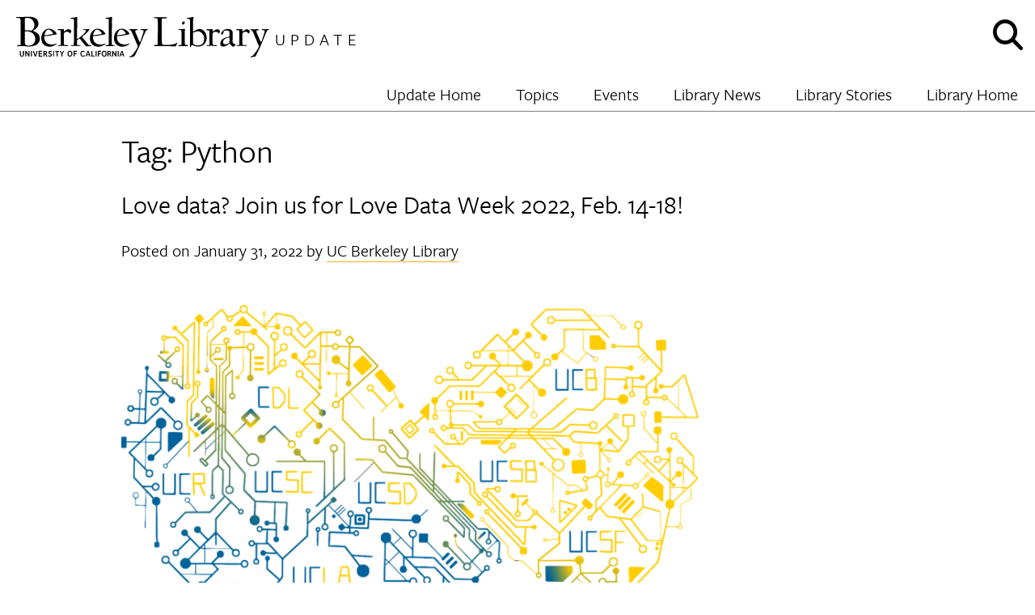

--- FILE ---
content_type: image/svg+xml
request_url: https://update.lib.berkeley.edu/wp-content/themes/libblog/assets/logo.svg
body_size: 14281
content:
<svg xmlns="http://www.w3.org/2000/svg" width="315" height="52" viewBox="0 0 315 52">
  <metadata><?xpacket begin="﻿" id="W5M0MpCehiHzreSzNTczkc9d"?>
<x:xmpmeta xmlns:x="adobe:ns:meta/" x:xmptk="Adobe XMP Core 5.6-c138 79.159824, 2016/09/14-01:09:01        ">
   <rdf:RDF xmlns:rdf="http://www.w3.org/1999/02/22-rdf-syntax-ns#">
      <rdf:Description rdf:about=""/>
   </rdf:RDF>
</x:xmpmeta>
                                                                                                    
                                                                                                    
                                                                                                    
                                                                                                    
                                                                                                    
                                                                                                    
                                                                                                    
                                                                                                    
                                                                                                    
                                                                                                    
                                                                                                    
                                                                                                    
                                                                                                    
                                                                                                    
                                                                                                    
                                                                                                    
                                                                                                    
                                                                                                    
                                                                                                    
                                                                                                    
                           
<?xpacket end="w"?></metadata>
<defs>
    <style>
      .cls-1 {
        fill: #378443;
      }

      .cls-1, .cls-2 {
        fill-rule: evenodd;
      }
    </style>
  </defs>
  <path id="NEWS" class="cls-1" d="M328.194,36.131l-7.57-11.376h-0.982V37.273h0.8V25.917l7.631,11.476H329V24.756h-0.8V36.131Zm17.267,1.142V36.512h-6.329V31.385h5.288V30.644h-5.288V25.517h6.329V24.756h-7.17V37.273h7.17Zm15.985-11.616,3.625,11.616h0.781l3.464-12.517h-0.881l-2.964,11.215-3.485-11.215h-1.061L357.5,35.971l-3.144-11.215H353.5l3.565,12.517h0.781Zm19.11,11.075a6.312,6.312,0,0,1-3.545-1.1l-0.32.721a6.845,6.845,0,0,0,3.825,1.122c2.384,0,4.046-1.482,4.046-3.425,0-2.163-1.783-2.944-3.565-3.545-1.863-.641-3.265-1.242-3.265-2.764,0-1.262,1.042-2.443,3-2.443A5.9,5.9,0,0,1,384,26.338l0.32-.741a6.536,6.536,0,0,0-3.584-1.041c-2.183,0-3.806,1.4-3.806,3.244,0,2.023,1.783,2.784,3.5,3.365,1.883,0.621,3.345,1.282,3.345,2.964C383.781,35.53,382.5,36.732,380.556,36.732Z"/>
  <path id="Berkeley_Library" data-name="Berkeley Library" class="cls-2" d="M21.688,19.192L23.044,19.6v0.135l1.22,0.406v0.135l0.542,0.135,0.135,0.271,0.813,0.271,0.136,0.271h0.271L26.3,21.494h0.271L26.839,21.9H27.11l0.949,1.083L28.6,23.389V23.66l0.407,0.271,0.136,0.542,0.271,0.135v0.406H29.55v0.271h0.136V25.69h0.136V26.1h0.136v0.542h0.135v0.677h0.136l-0.136,3.52H29.957v0.541H29.821l-0.136.812H29.55L29.279,33H29.143l-0.136.541-0.271.135v0.271l-0.407.271V34.49l-0.271.135-0.678.812H27.11l-0.407.542H26.432L26.3,36.25l-0.813.271-0.136.271-3.66,1.218-2.711.271v0.135H14.368V38.28h-1.22V38.145h-1.22V38.01H10.573V37.874l-6.1.135c-0.256.022-.271,0.135-0.271,0.135a2.658,2.658,0,0,1-1.9-.271H2.169V37.062l0.271-.135c0.763-.728,3.179.2,3.931-0.541,0.3-.347.136-1.568,0.136-2.166V5.926a4.151,4.151,0,0,1-.271-1.218H6.1L5.964,4.166H5.829V3.9a7.159,7.159,0,0,0-.813-0.542H3.253L1.22,3.083a2.593,2.593,0,0,1-.136-0.948A42.172,42.172,0,0,1,7.862,2H10.3V1.864l4.88-.135c3.015,0,5.328-.026,7.455.812L23.45,2.677V2.812l0.542,0.135V3.083l0.813,0.271V3.489l0.407,0.135L25.348,3.9h0.271l0.813,0.948L27.11,5.384a7.56,7.56,0,0,1,1.355,4.467v1.624l-0.813,2.437-0.271.135-0.136.542-0.407.271v0.271l-1.084.948-0.542.677H24.941l-0.271.406H24.4l-0.136.271-0.407.135V17.7H23.586l-0.136.271-0.407.135v0.135H22.773V18.38H22.5l-0.136.271H22.095v0.135C21.72,19.022,21.853,18.659,21.688,19.192ZM122.809,37.739a36.152,36.152,0,0,1-5.693.135,37.131,37.131,0,0,1-5.829-.135V36.927l0.542-.135V36.656h1.085a6.914,6.914,0,0,0,2.44-.271,11.4,11.4,0,0,0,.135-3.114V5.249h-0.135V4.843h-0.136V4.707a1.429,1.429,0,0,1-.271-0.271h-0.271V4.3l-2.847-.135a1.8,1.8,0,0,0-.406-0.542l0.135-.542,4.744-.542,2.982-.812c0.046,0.09.091,0.181,0.136,0.271a4.426,4.426,0,0,1,.136,2.437,44.2,44.2,0,0,0-.136,6.5q-0.068,8.257-.136,16.516v0.542h-0.135v6.633h0.135v0.948h0.136q0.068,0.338.136,0.677a1.285,1.285,0,0,1,.271.271H120.1v0.135c0.846,0.319,1.967-.335,2.575.271,0.138,0.1.134,0.166,0.271,0.271ZM76.586,1.864c0.086,1.565,0,4.1,0,6.092a14.3,14.3,0,0,1-.136,3.249q-0.135,8.866-.271,17.734a1.723,1.723,0,0,0,.678.135A1.062,1.062,0,0,1,77.4,28.8V28.669h0.271l0.136-.271h0.271l0.136-.271h0.271l0.271-.406h0.271l0.271-.406h0.271l0.136-.271,0.407-.135,0.407-.541h0.271l0.542-.677H81.6l0.678-.812H82.55l0.678-.812,0.407-.135,1.084-1.218c1.173-1.172,2.453-1.807,2.44-4.2a1.416,1.416,0,0,1-.271-0.271H86.617V18.109h-2.44a0.309,0.309,0,0,0-.271-0.135,2.119,2.119,0,0,1-.135-0.812h0.135V17.026l0.949-.135v0.135h1.627v0.135h0.813a22.962,22.962,0,0,1,3.118-.135,1.76,1.76,0,0,1,.949-0.135v0.135l0.407,0.135-0.542,1.083-0.407.271v0.271l-0.407.271v0.271l-0.949.812v0.271l-0.678.542L87.7,22.171H87.43l-0.949,1.083H86.21l-0.271.406-0.407.271v0.135H85.261l-0.271.406H84.855l-0.136.271H84.448l-0.407.542-0.407.135-0.542.677L82.55,26.5c-0.073.259,0.083,0.186,0.136,0.271a2.248,2.248,0,0,0,.542.948L83.5,27.856v0.271l0.678,0.542v0.271l0.678,0.541v0.271l0.678,0.541v0.271l0.407,0.271V30.97l0.271,0.135v0.271l0.813,0.677v0.271l0.542,0.406V33l0.542,0.406v0.271l0.542,0.406v0.271l0.813,0.677V35.3l0.271,0.135,0.407,0.542h0.271l0.407,0.541,0.542,0.135v0.135l1.762,0.135v0.135L93.8,37.2a1.717,1.717,0,0,1,.135.677,0.237,0.237,0,0,0-.135.135,23.3,23.3,0,0,1-2.44.135l-1.084-.135v0.135a10.851,10.851,0,0,1-3.118-.135L86.481,37.2H86.346V36.927l-0.407-.271V36.385l-0.407-.271V35.844l-0.542-.406V35.167l-0.678-.541V34.354L83.5,33.678l-0.135-.406L82.957,33V32.73l-0.542-.406V32.053l-0.542-.406-0.136-.406-0.271-.135V30.835l-0.407-.271V30.293l-0.407-.271V29.752l-0.542-.406c-0.3-.412-0.153-0.593-0.813-0.677a6.351,6.351,0,0,1-1.491.948l-0.136.271-0.542.135-0.136.271H76.722v0.135l-0.407.271V30.97H76.179a30.907,30.907,0,0,0,.271,5.415l0.678,0.135v0.135c1.018,0.324,2.721-.4,3.389.271h0.136v0.406a0.912,0.912,0,0,1,.135.135H80.653l-0.136.406H68.86a1.127,1.127,0,0,1-.271-0.812,1.13,1.13,0,0,1,.813-0.271V36.656h2.44a0.3,0.3,0,0,1,.271-0.135,8.46,8.46,0,0,0,.136-2.437,4.582,4.582,0,0,0,.135-2.031V13.371c0.02-1.611.441-4.25,0-5.821v-1.9c-0.1-.337-0.324-0.7-0.407-1.083A0.52,0.52,0,0,1,71.571,4.3H69.944L68.453,4.03a1.715,1.715,0,0,1-.136-0.677c0.154-.154.054,0,0.136-0.271a7.441,7.441,0,0,1,2.169-.135c0.393-.335,1.567-0.093,2.169-0.271V2.541l1.355-.135A7.67,7.67,0,0,1,76.586,1.864ZM212.272,3.083l3.253-.271V2.677H216.2V2.541h0.678V2.406h0.542V2.271H218.1V2.135l2.033-.271a2.586,2.586,0,0,1,.136.948h-0.136V3.624a14.638,14.638,0,0,0-.271,3.791q-0.067,4.2-.136,8.393a24.4,24.4,0,0,0,.136,3.791,2.129,2.129,0,0,0,.813.135,1.121,1.121,0,0,1,.543-0.271V19.328h0.271V19.192h0.271l0.271-.271H222.3c0.045-.09.09-0.181,0.136-0.271h0.271l0.271-.271h0.271V18.245h0.271V18.109h0.271V17.974l0.813-.271V17.568h0.407V17.433h0.271V17.3l1.22-.271V16.891h0.813V16.756h0.814v0.135h1.084v0.135h0.542v0.135h0.407V17.3h0.407v0.135l0.813,0.271v0.135l0.542,0.135L232.2,18.38h0.271l0.542,0.677,1.22,1.083v0.271l0.272,0.135v0.271l0.271,0.135,0.135,0.541,0.271,0.135c0.045,0.226.091,0.451,0.136,0.677h0.135q0.069,0.271.136,0.541h0.135q0.2,0.88.407,1.76h0.136v0.542H236.4v0.812h0.136v1.354a2.591,2.591,0,0,1,.135,1.218h-0.135v1.218l-0.678,2.437h-0.136q-0.135.406-.271,0.812h-0.135c-0.045.18-.091,0.361-0.136,0.541l-0.271.135v0.271l-0.271.135v0.271l-0.407.271V34.9l-0.813.677-0.678.812h-0.271l-0.271.406-0.542.135c-0.045.09-.09,0.181-0.136,0.271h-0.271v0.135h-0.271v0.135h-0.406V37.6H230.3v0.135h-0.406v0.135h-0.407V38.01H229.08v0.135H228.4V38.28a17.1,17.1,0,0,1-4.067.135V38.28h-0.813V38.145h-0.542V38.01h-0.542V37.874H221.9V37.739H221.49V37.6h-0.407a7.638,7.638,0,0,0-2.982-.948l-0.813,1.083c-0.413.9,0.167,1.748-1.22,1.76a13.528,13.528,0,0,1-.136-3.791,4.587,4.587,0,0,0,.136-2.031V13.507a53.2,53.2,0,0,0-.271-8.529l-0.407-.271V4.572h-0.271V4.437H213.9V4.3c-0.536-.152-1.279.173-1.627-0.135h-0.135V3.354C212.291,3.2,212.191,3.353,212.272,3.083Zm-12.2,30.73,0.135,0.541h-0.135q-0.069.338-.136,0.677H199.8V35.3l-0.272.135-0.406,1.218h-0.136v0.271h-0.135v0.406h-0.136a1.034,1.034,0,0,1-.271.677v0.135h-6.1a3.031,3.031,0,0,0-1.491-.135H187.06c-5,0-10.617.09-15.182,0a1.183,1.183,0,0,1-.271-0.948,1.488,1.488,0,0,1,1.084-.406c0.9-.74,3.148.8,3.254-1.083,0.316-.36.135-1.682,0.135-2.3V27.044q0.067-6.362.136-12.725c0-1.766.281-4.479-.136-5.957v-2.3h-0.135V5.113h-0.136V4.572h-0.135V4.3h-0.136V4.03l-0.407-.271V3.624h-2.846V3.489l-0.678-.135a1.733,1.733,0,0,1-.136-0.677c0.155-.154.054,0,0.136-0.271,0.273-.05.271-0.135,0.271-0.135h0.678V2.135a2.824,2.824,0,0,1,1.22.135h9.759l2.44-.135V2.271h1.356a2.567,2.567,0,0,1,.135.948l-0.406.135a4.05,4.05,0,0,1-2.169.271,16.788,16.788,0,0,0-3.389.406,2.6,2.6,0,0,1-.406.406V25.284c-0.283.311-.136,2.335-0.136,2.978q0.135,2.978.271,5.957h0.136v0.541a2.538,2.538,0,0,0,.949,1.489c0.509,0.514,3.9.271,5.015,0.271a26.137,26.137,0,0,0,7.726-.812l1.085-.135,2.575-1.083V34.354h0.271V34.219A3.584,3.584,0,0,1,200.073,33.813ZM11.793,3.76A33.282,33.282,0,0,0,11.657,8.9v9.341l0.407,0.135a4.186,4.186,0,0,0,1.9.135l4.609,0.135v0.135c0.473,0.132,1.018,0,1.355.135V18.786a7.275,7.275,0,0,0,3.389-4.2l0.136-2.031h0.136L23.45,10.393H23.315V9.852H23.179L23.044,8.9H22.908V8.633H22.773V8.227H22.637L22.5,7.686H22.366L22.23,7.144l-0.271-.135V6.738L21.688,6.6V6.332l-0.407-.271V5.79l-0.542-.406L20.2,4.707H19.926L19.79,4.437H19.519a5.7,5.7,0,0,0-3.931-1.218h-2.3V3.354H12.606V3.489H12.2V3.624ZM207.8,7.55a5.446,5.446,0,0,1,1.22.135,1.573,1.573,0,0,1,.271.542h0.136a3.65,3.65,0,0,1-.271,1.76h-0.136v0.271h-0.136v0.271h-0.135a1.017,1.017,0,0,1-.678.542,1.3,1.3,0,0,1-1.9-.542h-0.135V9.581h0.135V9.175h0.136q0.068-.271.136-0.541l0.677-.542,0.136-.271A1.349,1.349,0,0,0,207.8,7.55Zm-167.4,8.935H42.97V16.62l1.084,0.135v0.135l0.813,0.135v0.135L45.545,17.3v0.135l0.542,0.135V17.7l0.542,0.135v0.135l0.407,0.135,0.136,0.271h0.271l0.136,0.271h0.271l0.271,0.406h0.271l0.678,0.812,0.678,0.541v0.271l0.542,0.406v0.271a3.341,3.341,0,0,1,.949,1.76l-0.407.135v0.135l-0.949.135V23.66H49.2V23.8H48.663v0.135H47.985v0.135H47.307C45.923,24.5,44.13,24.6,42.7,25.014H41.614v0.135H40.53v0.135H39.31V25.42H37.819v0.135H36.328V25.69H36.056l-0.135.406a3.63,3.63,0,0,0-.136,1.76l0.407,2.437h0.136V30.7h0.136V30.97H36.6l0.136,0.677,0.271,0.135,0.136,0.541,0.271,0.135V32.73l0.542,0.406,0.813,0.948h0.271l0.136,0.271h0.271l0.136,0.271,0.542,0.135V34.9l0.813,0.271V35.3h0.407v0.135H41.75v0.135h0.542v0.135h0.542v0.135h0.813v0.135a9.659,9.659,0,0,0,3.118-.135h0.949l3.253-1.083a1.579,1.579,0,0,1,.271.542H51.1A4.958,4.958,0,0,1,49.34,36.52c-1.985,1.308-5.888,3.009-9.353,1.9L38.9,38.28a9.9,9.9,0,0,1-6.235-5.821V31.918H32.532V31.512H32.4V30.835H32.261V30.022H32.126a15.754,15.754,0,0,1,.136-3.926V25.284c0.937-3.12,1.818-5.216,4.2-6.9l0.271-.406h0.271l0.136-.271,2.169-.948A3.674,3.674,0,0,0,40.394,16.485Zm60.185,0h2.575V16.62l1.084,0.135v0.135l0.814,0.135v0.135l0.677,0.135v0.135l0.543,0.135V17.7h0.271l0.135,0.271,0.543,0.135v0.135l0.406,0.135,0.136,0.271h0.271l0.406,0.541h0.272l0.813,0.948,0.271,0.135v0.271l0.542,0.406v0.271l0.407,0.271a4.384,4.384,0,0,1,.678,1.625l-0.407.135a2.74,2.74,0,0,1-1.084.271V23.66h-0.543V23.8h-0.542v0.135h-0.678v0.135h-0.677c-1.713.534-3.909,0.571-5.694,1.083h-1.084v0.135h-1.22V25.42H98v0.135H96.512V25.69H96.241l-0.135.406a3.355,3.355,0,0,0-.136,1.625,7.834,7.834,0,0,0,.949,3.655l0.135,0.541,0.271,0.135v0.271L97.6,32.459V32.73l0.542,0.406,0.813,0.948h0.271l0.271,0.406,0.542,0.135v0.135h0.271V34.9l0.814,0.271V35.3l1.22,0.271v0.135l1.491,0.135a9.668,9.668,0,0,0,3.117.135V35.844h0.814V35.708h0.677V35.573h0.543a8.821,8.821,0,0,1,2.168-.812,1.7,1.7,0,0,1,.136.677l-0.542.271-0.136.271h-0.271l-0.135.271h-0.271c-0.046.09-.091,0.181-0.136,0.271l-0.542.135-0.136.271-0.542.135V37.2l-0.813.271V37.6h-0.407v0.135h-0.271v0.135h-0.407V38.01h-0.406v0.135h-0.407V38.28h-0.407v0.135l-1.22.135v0.135h-1.22a10.874,10.874,0,0,1-4.337-.677l-1.627-.541L96.919,37.2l-0.542-.135-0.271-.406H95.834l-0.542-.677a8.752,8.752,0,0,1-2.711-4.332V30.97H92.446V30.293H92.31V28.8H92.174q0.068-1.421.135-2.843h0.136V25.149l0.949-2.978H93.53V21.9l0.271-.135,0.271-.812,0.271-.135V20.546l2.033-2.166h0.271l0.271-.406H97.19l0.135-.271,2.169-.948A3.675,3.675,0,0,0,100.579,16.485Zm25.347,9.206a3.745,3.745,0,0,0-.271,1.9h0.136v1.354h0.135v0.677h0.136v0.542H126.2v0.406h0.135V30.97h0.136v0.271H126.6q0.136,0.406.271,0.812l0.271,0.135v0.271l0.407,0.271V33l0.271,0.135,0.542,0.677h0.272l0.406,0.541,0.542,0.135c0.046,0.09.091,0.18,0.136,0.271h0.271V34.9l0.542,0.135v0.135h0.407V35.3h0.271v0.135l0.949,0.135v0.135H132.7a11.458,11.458,0,0,0,3.931.271V35.844l1.627-.135V35.573h0.406V35.437h0.407V35.3h0.407V35.167h0.406a2.014,2.014,0,0,1,.949-0.406,1.572,1.572,0,0,1,.271.542h-0.135a3.73,3.73,0,0,1-1.491,1.083c-0.046.09-.091,0.181-0.136,0.271l-0.542.135v0.135h-0.271v0.135l-0.543.135a10.566,10.566,0,0,1-5.286,1.489h-1.9V38.551l-1.491-.135V38.28h-0.406V38.145H128.5V38.01H128.1V37.874h-0.406V37.739h-0.271V37.6l-0.814-.271-0.135-.271H126.2a10.411,10.411,0,0,1-1.491-1.354l-0.543-.406V35.031l-0.406-.271V34.49l-0.271-.135q-0.069-.271-0.136-0.541h-0.136q-0.135-.406-0.271-0.812h-0.135q-0.136-.609-0.271-1.218H122.4V31.241h-0.135V30.7h-0.136L122,26.5l0.813-3.52h0.135q0.069-.271.136-0.541h0.135V22.171h0.136V21.9h0.136V21.629l0.271-.271V21.088l0.271-.135V20.682l0.271-.135V20.275l0.542-.406V19.6l0.813-.677c0.046-.09.091-0.181,0.136-0.271h0.271l0.407-.541h0.271l0.135-.271h0.271c0.046-.09.091-0.18,0.136-0.271l1.22-.406V17.026h0.271V16.891l0.949-.135c3.209-1.063,6.6.872,8.4,2.166l1.084,1.218a10.445,10.445,0,0,1,1.356,1.489V21.9l0.271,0.135a2.017,2.017,0,0,1,.271,1.083l-0.406.135a9.759,9.759,0,0,1-2.169.677H137.99v0.135h-0.677c-1.724.537-3.9,0.569-5.693,1.083h-1.085v0.135H129.18V25.42h-1.491v0.135H126.2V25.69h-0.272Zm87.566,12.048c-0.288.052-.849,0.208-1.084,0.271a2,2,0,0,1-.949-0.135H204l-1.627.135V37.874H201.7a1.186,1.186,0,0,1-.271-0.948c0.826-.429,2.547-0.281,3.8-0.271,0.554-1.081.271-3.466,0.271-5.009V20.14l-0.543-1.625c-0.431-.614-2.4-0.4-3.253-0.541a2.114,2.114,0,0,1-.135-0.812H201.7V17.026h0.678V16.891h5.015V16.756h0.814V16.62c0.41-.118.754,0.008,1.084-0.135V16.62c0.293,0.192.273,0.32,0.271,0.812H209.7V18.38a18.582,18.582,0,0,0-.136,4.061l-0.135,11.778h0.135V35.3H209.7l0.135,0.812a2.88,2.88,0,0,1,.407.406h2.169v0.135h0.813A1.739,1.739,0,0,1,213.492,37.739Zm-153.443-18a3.1,3.1,0,0,0,1.355-.541l0.271-.406h0.271l0.136-.271h0.271l0.136-.271,0.407-.135V17.974h0.271V17.839l0.813-.271V17.433l0.813-.135V17.162h0.542V17.026h0.813v0.135h0.542V17.3h0.271v0.135h0.407v0.135H67.64l0.136,0.271h0.271l1.084,1.218a3.762,3.762,0,0,1-.542,2.166v0.406H68.453a2.07,2.07,0,0,1-.271.677H67.64a6.756,6.756,0,0,0-2.169-1.9H64.929a4.389,4.389,0,0,0-4.609,1.354,6.461,6.461,0,0,0-.271,2.843V30.7c0,1.508-.356,5.146.542,5.686,0.553,0.528,2.8.157,3.66,0.406H65.2v0.135h0.136v0.812a13.079,13.079,0,0,1-3.66.135c-0.447-.394-1.984-0.073-2.711-0.135-0.254-.022-0.271-0.135-0.271-0.135a3.866,3.866,0,0,0-1.491.135l-4.473.135a2.593,2.593,0,0,1-.136-0.948,0.238,0.238,0,0,0,.136-0.135l3.118-.135c0.569-1.109.271-3.569,0.271-5.144V19.6H55.982V18.922A2.972,2.972,0,0,1,55.3,18.38l-2.846-.135a3.058,3.058,0,0,1,0-1.218l1.627-.135a16.521,16.521,0,0,0,4.067.135,6.724,6.724,0,0,1,1.627-.271A7.2,7.2,0,0,1,60.049,19.734ZM272.592,35.979v0.406L271.237,37.6l-0.136.271H270.83l-0.271.406h-0.271v0.135a1.6,1.6,0,0,0-.407.271,3.869,3.869,0,0,1-1.9-.541l-0.407-.541h-0.271l-0.678-.812-0.271-.135V36.385l-0.407-.271V35.844l-0.406-.271c-0.32-.447-0.083-0.572-0.814-0.677a2.816,2.816,0,0,1-.949.677q-0.135.2-.271,0.406h-0.271l-0.271.406H262.7c-0.045.09-.09,0.181-0.136,0.271H262.29l-0.135.271-0.542.135c-0.046.09-.091,0.181-0.136,0.271h-0.271v0.135l-0.542.135v0.135h-0.407v0.135h-0.271V38.01l-0.813.135V38.28h-0.542a4.27,4.27,0,0,1-2.034.271V38.416l-1.22-.135V38.145l-0.813-.271-0.813-1.083V36.385h-0.136l-0.135-2.031h0.135V33.407h0.136V32.865h0.135V32.459h0.136V32.188h0.135V31.782l0.271-.135q0.069-.271.136-0.541l0.407-.271V30.564l0.542-.406,0.813-.948H256.6l0.136-.271,0.406-.135V28.669l0.814-.271V28.263h0.271V28.127l0.813-.271V27.721h0.407V27.586h0.271V27.45l0.813-.135V27.18h0.407V27.044h0.407V26.909h0.406V26.773h0.407V26.638h0.406V26.5l0.949-.135V26.232l0.949-.135,0.136-.271,0.271-.135V20.952q-0.2-.609-0.407-1.218h-0.135l-0.543-.677a1.271,1.271,0,0,1-.542-0.271,10.6,10.6,0,0,0-3.253,0h-0.813a17.462,17.462,0,0,1-1.627.677c0.047,1.617-.576,3.9-1.762,4.2V23.8h-0.949a1.879,1.879,0,0,1-.407-1.489h0.136q0.068-.406.136-0.812h0.135q0.067-.271.136-0.541h0.135V20.682l0.271-.135V20.275L255.784,20V19.734l0.949-.812,0.135-.271h0.271l0.272-.406h0.271l0.135-.271h0.271V17.839l0.814-.271V17.433l1.22-.271V17.026l1.762-.135V16.756a2.991,2.991,0,0,1,1.355.135h1.22v0.135H265v0.135l1.22,0.271,1.627,1.218v0.271l0.271,0.135q0.067,0.271.136,0.542h0.135v0.271h0.136a10.7,10.7,0,0,1,.135,3.249v7.175a10.155,10.155,0,0,0,.136,3.114h0.135q0.137,0.406.271,0.812l0.272,0.135A6.309,6.309,0,0,0,272.592,35.979ZM148.563,18.516l-0.135.541h-0.136a2.342,2.342,0,0,0,.136,1.218q0.135,0.677.271,1.354h0.136l0.135,0.541h0.136v0.406h0.135v0.271h0.136l0.135,0.541h0.136V23.8h0.135v0.271h0.136l0.135,0.541h0.136v0.406h0.136l0.135,0.541H150.6v0.406h0.135c0.045,0.18.091,0.361,0.136,0.541H151v0.406h0.136l0.135,0.541h0.136v0.406h0.136v0.271h0.135q0.067,0.338.136,0.677h0.135V29.21h0.136v0.271h0.135v0.406h0.136v0.271h0.135v0.406h0.136v0.271h0.136v0.406H152.9c0.09,0.271.181,0.541,0.271,0.812h0.136v0.271h0.135a1.15,1.15,0,0,1,.271.541h0.407V32.73h0.136V32.595h0.135V32.324h0.136V32.053h0.135V31.782H154.8V31.376h0.135V30.97h0.136V30.7h0.135V30.293h0.136q0.067-.406.136-0.812h0.135V29.075h0.136V28.669h0.135V28.263h0.136V27.856h0.135V27.45h0.136l0.135-.812h0.136l0.135-.812h0.136q0.135-.609.271-1.218h0.136V24.2h0.135V23.8h0.136V23.389h0.135V22.983h0.136V22.577h0.135q0.137-.677.272-1.354h0.135V20.682h0.136V18.651a1.265,1.265,0,0,1-.271-0.271h-0.272V18.245c-0.828-.312-2.2.333-2.846-0.271h-0.136V17.3c0.155-.154.054,0,0.136-0.271h0.542V16.891l3.66,0.135h1.9V16.891h2.44a2.61,2.61,0,0,1,.135.948,7.855,7.855,0,0,1-1.762.542l-0.407.677h-0.135v0.271l-0.271.271v0.271h-0.136V20.14l-0.271.135q-0.068.338-.136,0.677h-0.135v0.271h-0.136v0.271h-0.135q-0.137.406-.271,0.812h-0.136v0.406h-0.135q-0.069.271-.136,0.541h-0.136V23.66h-0.135q-0.067.271-.136,0.541H159v0.406h-0.136v0.271H158.73v0.406h-0.136l-0.135.541h-0.136v0.406h-0.135V26.5h-0.136q-0.067.338-.136,0.677h-0.135v0.406h-0.136v0.271H157.51v0.406h-0.136v0.271h-0.135v0.406c-2.187,4.838-4.051,10.052-6.507,14.621v0.271H150.6V44.1h-0.136v0.271h-0.135v0.271H150.19v0.271h-0.136q-0.135.406-.271,0.812h-0.135q-0.137.406-.271,0.812h-0.136l-0.135.541H148.97l-0.135.541H148.7v0.271h-0.136v0.271h-0.135v0.271h-0.136V48.7h-0.135v0.271h-0.136v0.271h-0.135v0.271H147.75v0.271h-0.135v0.271h-0.136v0.271h-0.136l-0.135.271h-0.271l-0.136.271h-0.542c-0.359.331-.93,0.107-1.491,0.271-0.714.209-2.892,1.034-3.66,0.271h-0.135V51.006l1.491-.541V50.329h0.271V50.193h0.271l0.135-.271,0.543-.135,0.406-.541h0.271l0.407-.541H144.9V48.434l0.542-.406V47.757l0.406-.271V47.215l0.543-.406V46.538l0.271-.135V46.132l0.406-.271c0.046-.135.091-0.271,0.136-0.406l0.271-.135V45.049l0.271-.135V44.643l0.407-.271V44.1l0.271-.135,0.135-.406H148.7V43.289l0.271-.135V42.883l0.271-.135V42.477l0.271-.135V42.071l0.271-.135q0.069-.271.136-0.541l0.271-.135q0.068-.271.136-0.541l0.271-.135V40.311l0.271-.271V39.769H151V39.5a1.8,1.8,0,0,0,.407-1.354h-0.136V37.739h-0.135V37.468H151l-0.135-.812h-0.136l-0.135-.677h-0.136l-0.135-.542H150.19V35.031h-0.136V34.761h-0.135q-0.068-.338-0.136-0.677h-0.135V33.678h-0.136l-0.135-.541h-0.136V32.73h-0.135q-0.069-.271-0.136-0.541h-0.135q-0.069-.338-0.136-0.677h-0.136V31.105h-0.135q-0.067-.271-0.136-0.541h-0.135V30.158h-0.136l-0.135-.542H147.75V29.21h-0.135q-0.069-.271-0.136-0.541h-0.136V28.263h-0.135q-0.067-.271-0.136-0.541h-0.135V27.315H146.8l-0.135-.542H146.53V26.367H146.4V26.1h-0.136V25.69h-0.135q-0.069-.271-0.136-0.541h-0.136V24.743h-0.135c-0.045-.18-0.091-0.361-0.136-0.541h-0.135V23.8H145.31l-0.135-.542h-0.136V22.848H144.9q-0.069-.271-0.136-0.541h-0.136V21.9H144.5q-0.068-.271-0.136-0.541h-0.135V20.952H144.09l-0.135-.542h-0.136V20.14h-0.135V19.869h-0.136V19.6l-0.271-.271V19.057l-0.271-.135c-0.045-.135-0.09-0.271-0.136-0.406H142.6a2.684,2.684,0,0,0-1.762-.271,1.679,1.679,0,0,1,0-.948l0.407-.135a9.078,9.078,0,0,1,2.846-.135,19.517,19.517,0,0,0,3.118,0h1.9V16.891l1.762,0.135a1.745,1.745,0,0,1,.271,1.083H151v0.135A10.688,10.688,0,0,0,148.563,18.516Zm95.428,1.218a2.062,2.062,0,0,0,1.22-.406l0.271-.406h0.271l0.136-.271h0.271l0.135-.271h0.272l0.135-.271,0.542-.135,0.136-.271h0.406V17.568h0.272V17.433h0.406V17.3a4.65,4.65,0,0,1,2.305,0v0.135h0.406l1.491,1.083v0.271H252.8a1.644,1.644,0,0,0,.271.406,4.613,4.613,0,0,1-.678,2.3l-0.135.677h-0.136a0.459,0.459,0,0,1-.407.271,1.928,1.928,0,0,0-.542-0.406V21.765l-0.271-.135-0.271-.406h-0.271l-0.271-.406-0.542-.135V20.546h-0.271V20.411H248.6a5.768,5.768,0,0,0-3.389.406c-0.045.09-.09,0.18-0.136,0.271H244.8l-0.271.271v0.271l-0.271.135a6.174,6.174,0,0,0-.271,1.624h-0.135v6.9c0,1.7-.317,5.494.677,6.092V36.52h0.407v0.135h1.491l2.711,0.135a4.686,4.686,0,0,1,.136.948,11.57,11.57,0,0,1-3.254.135c-0.521-.459-1.939.077-2.711-0.135V37.6h-2.44v0.135l-4.2.135a2.61,2.61,0,0,1-.135-0.948h0.135V36.791c0.914-.04,2.024-0.132,3.118-0.135,0.569-1.109.271-3.569,0.271-5.144V19.6c-0.307-.341-0.06-0.63-0.542-0.948-0.606-.581-2.425.079-2.982-0.406H236.4V17.162a13.583,13.583,0,0,1,3.8-.135,1.9,1.9,0,0,0,1.22.135,9.812,9.812,0,0,1,2.44-.271,6.934,6.934,0,0,1,.135,2.031h-0.135Zm36.87,0H281.4a3.42,3.42,0,0,1,1.22-.812c0.045-.09.09-0.181,0.136-0.271h0.271l0.135-.271h0.271l0.136-.271,0.542-.135c0.045-.09.09-0.18,0.136-0.271l0.677-.135V17.433H285.2V17.3h0.543V17.162a4.878,4.878,0,0,1,1.9.135v0.135h0.271v0.135l0.814,0.271,0.271,0.406h0.271l0.271,0.271v0.271l0.271,0.135c0.045,0.316.091,0.632,0.136,0.948h-0.136l-0.135.948h-0.136v0.406H289.4v0.271h-0.135c-0.16.3-.272,0.653-0.407,0.948-0.272-.078-0.117.016-0.271-0.135a5.39,5.39,0,0,1-1.491-1.218l-0.135-.271-1.491-.541a3.3,3.3,0,0,0-1.492.135h-0.813v0.135h-0.542l-1.22.812c-0.76,1.041-.678,2.787-0.678,4.6,0,3.362-.274,7.366.271,10.288l0.407,0.135V36.52h0.407v0.135h1.355l2.711,0.135a1.123,1.123,0,0,1,.271.812c-0.154.154-.054,0-0.135,0.271l-8.269-.271v0.135l-4.2.135a2.567,2.567,0,0,1-.135-0.948h0.135V36.791c0.881-.079,2.044-0.134,3.118-0.135,0.568-1.109.271-3.569,0.271-5.144V19.734h-0.136V19.057c0-.012-0.084.025-0.135-0.271l-0.407-.135V18.516h-0.271V18.38c-0.882-.322-2.428.509-2.711-0.406h-0.136a1.537,1.537,0,0,1,.272-0.948h3.659a1.9,1.9,0,0,0,1.22.135,9.812,9.812,0,0,1,2.44-.271,5.807,5.807,0,0,1,.136,1.76A1.194,1.194,0,0,0,280.861,19.734Zm16.266,30.73-0.407.135v0.135h-0.406V50.87l-1.491.135c-0.557.169-2.337,0.9-3.118,0.677V51.547l-0.813-.135c-0.046-.135-0.091-0.271-0.136-0.406a17.85,17.85,0,0,0,3.389-1.76V49.11l0.542-.406V48.434l0.542-.406V47.757l0.542-.406V47.08l0.407-.271V46.538l0.407-.271V46l0.406-.271V45.455l0.271-.135V45.049l0.407-.271V44.508l0.271-.135c0.045-.135.091-0.271,0.136-0.406h0.135V43.7l0.407-.271V43.154l0.271-.135V42.748l0.271-.135c0.045-.18.091-0.361,0.136-0.541l0.271-.135,0.135-.406h0.136l0.135-.541,0.272-.135V40.582l0.271-.271V40.04h0.135V39.769h0.136V39.5a1.842,1.842,0,0,0,.406-1.489h-0.135V37.6h-0.136V37.333h-0.135V36.927h-0.136V36.656h-0.135q-0.069-.338-0.136-0.677h-0.135V35.573h-0.136V35.3h-0.136V34.9h-0.135V34.625H299.7V34.219h-0.135c-0.045-.18-0.091-0.361-0.136-0.541H299.3V33.271H299.16l-0.135-.541h-0.136q-0.067-.338-0.136-0.677h-0.135V31.647h-0.136l-0.135-.541h-0.136V30.7h-0.135c-0.045-.181-0.091-0.361-0.136-0.541h-0.135V29.752h-0.136l-0.135-.541H297.4V28.8h-0.136V28.533h-0.135V28.127h-0.136l-0.135-.541H296.72V27.18h-0.135q-0.069-.271-0.136-0.541h-0.135V26.232h-0.136l-0.135-.541h-0.136V25.284h-0.136l-0.135-.542H295.5V24.337h-0.135c-0.045-.181-0.091-0.361-0.136-0.541h-0.135V23.389h-0.136l-0.135-.541h-0.136V22.441h-0.136V22.171h-0.135V21.765H294.28l-0.135-.542h-0.136V20.817h-0.135V20.546h-0.136V20.275H293.6V20h-0.136V19.734h-0.136c-0.29-.535-0.285-1.042-0.948-1.218-0.784-.634-1.74.632-1.763-1.083l0.272-.135a3.594,3.594,0,0,1,2.168-.271c2.2,0.622,5.38-.3,7.727.135a2.609,2.609,0,0,1,.135.948l-0.406.135V18.38h-1.763a0.3,0.3,0,0,1-.271.135l-0.135.406c-0.377.394-.1,2.034,0.135,2.572h0.136v0.271h0.135v0.406h0.136q0.067,0.271.136,0.541h0.135v0.406H299.3l0.135,0.541h0.136v0.271H299.7v0.406h0.136l0.135,0.541h0.136v0.406h0.136v0.271h0.135q0.067,0.271.136,0.541h0.135V26.5h0.136v0.271h0.135V27.18h0.136l0.135,0.541h0.136v0.406h0.136V28.4H301.6q0.067,0.338.136,0.677h0.135v0.406h0.136v0.271h0.135v0.406h0.136v0.271h0.135v0.406h0.136v0.271h0.135v0.406h0.136v0.271l0.271,0.135c0.335,0.524.088,0.848,0.949,0.948l0.135-.406h0.136V32.053h0.136l0.135-.541h0.136V31.105h0.135c0.045-.271.091-0.541,0.136-0.812h0.135q0.069-.406.136-0.812H305.4V29.075h0.136V28.669h0.136V28.263H305.8V27.856h0.136V27.45h0.135V27.044h0.136l0.135-.812h0.136V25.961h0.135q0.2-.88.407-1.76h0.136V23.8h0.135V23.389h0.136V22.983h0.135V22.577H307.7l0.135-.812h0.136V21.223h0.135V20.817h0.136V18.651l-0.271-.135c-0.416-.409-2.411-0.284-3.118-0.406a1.718,1.718,0,0,1-.135-0.677c0.154-.154.054,0,0.135-0.271a13.08,13.08,0,0,1,3.66-.135,2.579,2.579,0,0,0,1.491.135,8.818,8.818,0,0,1,3.389-.135,2.131,2.131,0,0,1,.136.812,1.737,1.737,0,0,0-.272.271h-0.271v0.135h-0.949l-0.135.271-0.542.406v0.271l-0.271.135q-0.069.271-.136,0.541h-0.136V20.14h-0.135v0.271h-0.136v0.271h-0.135v0.271h-0.136q-0.135.406-.271,0.812h-0.135v0.406h-0.136v0.271H309.6v0.271h-0.136v0.271h-0.136v0.406h-0.135q-0.067.271-.136,0.541H308.92v0.406h-0.136v0.271h-0.135v0.406h-0.136l-0.135.541h-0.136v0.406h-0.136v0.271h-0.135q-0.067.338-.136,0.677H307.7v0.406h-0.136l-0.135.541h-0.136v0.406h-0.135v0.271h-0.136l-0.135.677h-0.136v0.406h-0.136v0.271H306.48v0.406h-0.136l-0.135.677h-0.136v0.271h-0.135v0.406H305.8l-0.135.542h-0.136v0.406H305.4v0.271H305.26v0.406h-0.136l-0.135.677h-0.136v0.271h-0.135v0.406h-0.136l-0.135.541h-0.136v0.406h-0.136l-0.135.541H303.9V36.52h-0.135c-0.045.18-.091,0.361-0.136,0.541H303.5v0.406h-0.136l-0.135.541h-0.136v0.406h-0.135v0.271H302.82v0.271h-0.136v0.271h-0.135v0.406h-0.136V39.9h-0.135q-0.137.406-.271,0.812h-0.136v0.406h-0.135q-0.137.406-.271,0.812h-0.136v0.271h-0.136v0.271h-0.135v0.271h-0.136v0.271h-0.135v0.271h-0.136V43.56h-0.135v0.406H300.38l-0.271.812h-0.136v0.271h-0.135V45.32H299.7v0.271h-0.135v0.271h-0.136q-0.474,1.083-.949,2.166h-0.135V48.3h-0.136v0.271h-0.135V48.84H297.94V49.11h-0.135v0.271h-0.136l-0.135.541H297.4A1.139,1.139,0,0,0,297.127,50.464Zm-256.6-32.9V17.7H39.987v0.135l-0.813.271v0.135H38.9l-0.271.406-0.678.541v0.271l-0.407.271-0.136.542a7.778,7.778,0,0,0-1.356,4.061,3.65,3.65,0,0,0,1.22.135c0.383-.318,1.191.029,1.762-0.135,1.562-.45,3.5-0.5,5.015-0.948h0.813V23.254c0.561-.167,1.13.06,1.491-0.271h0.136V22.035a1.052,1.052,0,0,1-.271-0.541H46.087V21.223H45.952l-0.136-.406-0.271-.135V20.411l-1.084-.948C43.4,18.405,42.687,17.562,40.53,17.568Zm60.184,0V17.7l-0.949.135v0.135H99.494l-0.136.271H99.088l-0.271.406L98,19.328V19.6l-0.271.135L97.6,20.14H97.461l-0.136.541a7.62,7.62,0,0,0-1.084,3.655,3.65,3.65,0,0,0,1.22.135c0.383-.318,1.191.029,1.762-0.135,1.567-.451,3.484-0.493,5.015-0.948h0.814V23.254c0.561-.167,1.13.06,1.491-0.271h0.135V22.171h-0.135c-0.045-.226-0.091-0.451-0.136-0.677l-0.271-.135V21.088H106V20.817l-0.407-.271V20.275l-0.813-.677C103.7,18.519,102.909,17.563,100.714,17.568Zm25.212,6.769a13.056,13.056,0,0,0,4.88-.406l1.627-.135c1.217-.365,2.777-0.559,4.066-0.812a3.778,3.778,0,0,0-.677-2.031l-0.271-.135V20.546l-0.543-.406V19.869l-0.813-.677-0.135-.271h-0.272l-0.406-.542-0.542-.135c-0.046-.09-0.091-0.181-0.136-0.271h-0.271V17.839h-0.407V17.7l-1.626-.135V17.7h-0.543v0.135h-0.271v0.135l-0.542.135-0.271.406H128.5l-0.407.541H127.96v0.271l-0.407.271-0.135.541-0.272.135-0.406,1.218H126.6v0.271h-0.135v0.406A6.5,6.5,0,0,0,125.926,24.337Zm-113.455-4.6v0.135H12.064l-0.136.271H11.793v0.271H11.657V33.542h0.135v1.083h0.136v0.812h0.136L12.2,36.114l0.407,0.271V36.52l0.813,0.271v0.135h0.407v0.135L15.453,37.2v0.135a7.74,7.74,0,0,0,3.253-.271h0.542V36.927h0.407V36.791h0.271V36.656h0.407V36.52H20.6V36.385h0.271l0.136-.271h0.271l0.136-.271h0.271l0.271-.406,0.949-.812V34.354l0.271-.135V33.948l0.271-.135L23.721,33h0.136V32.73h0.136V32.324h0.136V31.918h0.136V31.241H24.4V30.429h0.136a11.6,11.6,0,0,0-.271-3.79H24.128V26.1H23.992V25.826H23.857V25.42H23.721V25.149H23.586V24.878l-0.271-.135L23.179,24.2l-0.271-.135V23.8L22.5,23.524V23.254l-0.271-.135-0.678-.812H21.281l-0.407-.541H20.6l-0.136-.271H20.2l-0.136-.271-0.542-.135V20.952l-0.813-.271V20.546H18.3V20.411H17.893V20.275H17.486V20.14H16.944V20H16.4V19.869Zm213.356,0c-0.335.282-.982-0.014-1.491,0.135V20l-1.355.135v0.135h-0.542v0.135h-0.407v0.135h-0.407v0.135h-0.406v0.135l-0.543.135v0.135a1.271,1.271,0,0,0-.813.541h-0.136v13h0.136V34.9H220l0.813,0.948,0.542,0.135c0.045,0.09.09,0.18,0.136,0.271h0.271v0.135h0.406V36.52h0.272v0.135l0.948,0.135a6.738,6.738,0,0,0,3.931.135H228V36.791l0.813-.135V36.52l0.814-.271V36.114h0.271V35.979l0.542-.135V35.708l0.407-.135,0.135-.271h0.271l0.136-.271,0.542-.406V34.354l0.271-.135c0.045-.18.091-0.361,0.136-0.541h0.135c0.045-.18.091-0.361,0.136-0.541h0.135a12.8,12.8,0,0,0,.543-6.227V26.232C232.265,23.231,229.776,19.745,225.827,19.734Zm38.9,7.581a4.532,4.532,0,0,0-2.44.406h-0.406v0.135h-0.271v0.135h-0.407v0.135h-0.271v0.135h-0.407V28.4h-0.271v0.135h-0.271c-0.045.09-.09,0.18-0.136,0.271l-0.542.135-0.135.271H258.9q-0.137.2-.271,0.406h-0.272v0.135l-0.406.271v0.271l-0.407.271-0.135.677h-0.136v0.406h-0.136a5.921,5.921,0,0,0,0,2.707c0.046,0.135.091,0.271,0.136,0.406h0.136c0.241,0.347-.147.259,0.406,0.406,0.691,0.815,3.463.7,4.338,0.271L262.7,35.3c0.045-.09.09-0.181,0.136-0.271H263.1l0.135-.271h0.271l0.543-.677,0.271-.135V33.678l0.271-.135L264.73,33h0.136V31.376A24.679,24.679,0,0,0,264.73,27.315ZM28.872,43.831h4.067v1.083H30.092v1.9h2.576v1.083H30.092v1.9H33.21a5.364,5.364,0,0,0-.136,1.083h-4.2V43.831Zm11.657,6.5a2.578,2.578,0,0,1,.407-1.083c0.953,0.446,1.541.884,2.711,0.406a1.947,1.947,0,0,0,.271-0.948c-0.154-.154-0.054,0-0.136-0.271-0.335-.144-0.658-0.386-0.949-0.541H42.563V47.757H42.292V47.621l-0.542-.135-0.813-.948a2.146,2.146,0,0,1,.136-1.489,1.368,1.368,0,0,1,.949-0.948c0.7-.741,2.545,0,3.118.271-0.078.272,0.016,0.117-.136,0.271a2.382,2.382,0,0,1-.271.677,4.555,4.555,0,0,0-2.169-.406,1.66,1.66,0,0,0-.407,1.218l0.813,0.677,1.355,0.406,0.813,0.948A1.812,1.812,0,0,1,45,49.652a1.368,1.368,0,0,1-.949.948c-0.258.268-.078,0-0.407,0.135V50.87H43.105v0.135C42.258,51.238,41.142,50.474,40.53,50.329Zm26.026-6.5h1.762a8.5,8.5,0,0,0,.949.406l0.542,0.677h0.136v0.271H70.08v0.271h0.136v0.406h0.136c0.618,1.754-.231,4.412-1.491,4.738v0.135H68.453c-1.027.425-1.352,0.123-2.44,0V50.6l-0.407-.135L65.2,49.923H65.064l-0.136-.541H64.793V49.11H64.658V48.7H64.522V47.892H64.387V46.809h0.136V46h0.136V45.591h0.136l0.136-.541h0.136V44.778l1.084-.812h0.407V43.831Zm5.422,0h4.066v1.083H73.2v1.9h2.576v1.083H73.2V50.87h-1.22V43.831Zm14.1,6.227a1.152,1.152,0,0,0-.542.271v0.135L84.99,50.6v0.135c-0.722.312-2.346,0.364-2.847-.135-1.477-.349-2.145-3.415-1.356-5.144L81.6,44.372h0.271V44.237a1.767,1.767,0,0,0,.407-0.271l2.169-.135a9.511,9.511,0,0,1,1.491.812,8.418,8.418,0,0,1-.542.812l-0.542-.135-0.136-.271a3.844,3.844,0,0,0-2.033,0l-0.407.541H82.144a1.206,1.206,0,0,1-.271.541l-0.136,1.624c0.117,0.431.316,1.045,0.407,1.489a2.046,2.046,0,0,0,.678.406,1.565,1.565,0,0,0,1.22.271V49.787h0.407V49.652h0.271V49.517H84.99a1.1,1.1,0,0,1,.542-0.406v0.135A1.251,1.251,0,0,1,86.075,50.058Zm6.913,0.812h-1.22V50.735H91.632c-0.056-.654-0.33-0.859-0.407-1.489H88.379L87.837,50.87H86.752a7.374,7.374,0,0,1,.813-2.3V48.163H87.7V47.757h0.136V47.351h0.136V46.944h0.136V46.674h0.135l0.136-.812a7.021,7.021,0,0,0,.678-1.9,4.573,4.573,0,0,0,1.491-.135V44.1h0.136l0.136,0.812h0.136V45.32H91.09v0.271h0.136V46h0.135V46.4H91.5l0.271,1.218H91.9v0.271h0.135V48.3h0.136l0.271,1.218h0.136v0.271h0.135A6.015,6.015,0,0,1,92.988,50.87Zm9.082-7.039H106a2.821,2.821,0,0,1,.135,1.083H103.29v1.9h2.575v0.948a9,9,0,0,1-2.575.135V50.87h-1.22V43.831Zm6.913,0c1.479-.049,2.977.122,3.253,1.218,1.028,0.866.669,3.887,0,4.874H112.1l-0.406.541h-0.271V50.6a1.084,1.084,0,0,0-.543.271l-1.491.135-1.22-.406-0.677-.812h-0.136l-0.135-.541h-0.136a6.115,6.115,0,0,1,.271-4.332l0.949-.812,0.678-.135V43.831ZM5.558,43.966h1.22v3.791l0.136,1.625L7.32,49.652a1.636,1.636,0,0,0,1.22.271c0.3-.339.52-0.13,0.678-0.677a3,3,0,0,0,.136-1.489V43.966h1.356c0.046,2.2.451,6.2-1.22,6.633a2.634,2.634,0,0,1-2.44.135,1.551,1.551,0,0,1-1.22-1.083,2.746,2.746,0,0,1-.271-1.76V43.966Zm6.778,0h1.22l0.136,0.406,0.271,0.135v0.271l0.271,0.135,0.136,0.541,0.271,0.135v0.271L14.911,46v0.271h0.136v0.271l0.271,0.135,0.136,0.541,0.271,0.135a2.716,2.716,0,0,1,.407.948h0.136V43.966h1.355v6.769a3.65,3.65,0,0,1-1.22.135L13.691,46.4H13.555V50.87h-1.22v-6.9Zm6.913,0h1.22v6.9h-1.22v-6.9Zm2.44,0h1.22a0.236,0.236,0,0,0,.136.135,6.707,6.707,0,0,0,.678,2.031c0.407,1.02.545,2.114,0.949,3.114h0.136a3.3,3.3,0,0,1,.407-1.354V47.486h0.136V47.08h0.136V46.674h0.136V46.268h0.136V45.861H25.89V45.455a5.633,5.633,0,0,0,.542-1.489h1.22l-2.3,6.9H23.992a0.237,0.237,0,0,0-.136-0.135,5.188,5.188,0,0,0-.542-1.624l-0.271-1.218H22.908V47.621H22.773L22.5,46.4A9.819,9.819,0,0,1,21.688,43.966Zm13.013,0h3.118V44.1L38.5,44.237c0.253,0.416.994,1.13,0.813,1.9H39.174v0.677H39.039a1.368,1.368,0,0,1-.949.948l1.627,3.114H38.361a13.95,13.95,0,0,0-1.491-2.707H35.921V50.87H34.7v-6.9Zm11.929,0h1.22v6.9h-1.22v-6.9Zm2.576,0h4.88l-0.136,1.083H52.187V50.87h-1.22V45.049H49.2V43.966Zm5.693,0h1.355c0.209,1.065.982,1.73,1.22,2.843a0.237,0.237,0,0,0,.136-0.135,3.362,3.362,0,0,0,.542-1.083h0.136V45.32a4.937,4.937,0,0,0,.678-1.354H60.32a2.791,2.791,0,0,1-.542.948l-0.136.541H59.507L59.371,46l-0.271.135V46.4l-0.271.271v0.271H58.693v0.271l-0.271.135v0.271H58.287v3.114a4.194,4.194,0,0,1-1.355.135V47.757H56.8V47.486H56.66V47.215H56.525V46.944l-0.271-.271V46.4l-0.271-.135V46H55.847V45.726l-0.271-.271V45.185L55.3,45.049V44.778H55.169Zm39.038,0h1.22v5.821h2.982A4.619,4.619,0,0,1,98,50.87H93.937v-6.9Zm5.287,0h1.356v6.769a4.2,4.2,0,0,1-1.356.135v-6.9Zm14.639,0h3.118V44.1l0.678,0.135,0.678,0.948c0.045,1.321-.077,2.322-1.085,2.572a3.6,3.6,0,0,0,.542.948q0.069,0.271.136,0.541h0.136l0.135,0.541,0.271,0.135v0.271h0.136l0.135,0.677h-1.22a13.987,13.987,0,0,0-1.491-2.707h-0.949V50.87h-1.22v-6.9Zm7.185,0,0.135,0.406h0.136v0.271h0.135v0.271l0.271,0.135V45.32L122,45.455v0.271h0.135V46l0.271,0.135c0.045,0.181.091,0.361,0.136,0.541l0.271,0.135V47.08l0.271,0.135,0.135,0.541,0.272,0.135,0.135,0.406h0.136V43.966h1.22v6.9h-1.085a1.256,1.256,0,0,0-.271-0.271V50.329l-0.271-.135q-0.067-.271-0.136-0.541l-0.271-.135V49.246l-0.271-.135-0.135-.406H122.4l-0.135-.541L122,48.027V47.757l-0.272-.135-0.135-.541-0.271-.135c-0.045-.135-0.091-0.271-0.136-0.406h-0.135v4.2a4.2,4.2,0,0,1-1.356.135V44.1A4.2,4.2,0,0,1,121.047,43.966Zm5.422,0h1.22v6.9h-1.22v-6.9Zm6.1,0q1.153,3.452,2.3,6.9h-1.22q-0.271-.812-0.542-1.624h-2.847q-0.272.812-.542,1.624h-1.084a2.92,2.92,0,0,1,.406-1.083q0.136-.609.271-1.218h0.136V48.3h0.135q0.069-.406.136-0.812h0.135q0.069-.406.136-0.812h0.136V46.4h0.135V46H130.4V45.591q0.339-.812.677-1.625h1.491Zm-65.742.948v0.135H66.555l-0.271.406H66.149c-0.353.526-.71,2.784-0.136,3.384a0.77,0.77,0,0,0,.407.542l0.271,0.406H67.1a1.875,1.875,0,0,0,1.356-.135,7.449,7.449,0,0,0,.678-1.218,6.533,6.533,0,0,0-.271-2.843l-0.813-.677h-1.22Zm42.428,0a2.211,2.211,0,0,0-.814.948,5.332,5.332,0,0,0-.271,2.708h0.136V48.84h0.135c0.24,0.449.118,0.671,0.678,0.812a1.437,1.437,0,0,0,1.085.271V49.787h0.406l0.542-.677a4.31,4.31,0,0,0,.407-2.708,8.846,8.846,0,0,1-.407-0.948,2.967,2.967,0,0,1-.677-0.541h-1.22Zm-73.333.135V47.08a4.051,4.051,0,0,0,1.762-.271,2.756,2.756,0,0,0,.271-1.354,0.91,0.91,0,0,1-.407-0.406H35.921Zm79.161,0V47.08a4.055,4.055,0,0,0,1.763-.271,2.758,2.758,0,0,0,.271-1.354,0.911,0.911,0,0,1-.407-0.406h-1.627ZM88.786,48.3h2.033a5.272,5.272,0,0,0-.271-1.083H90.412V46.944H90.277V46.538H90.141V46.132H90.006L89.87,45.32H89.735v0.135H89.6Zm41.885,0H132.7l-0.949-2.978c-0.154.154-.054,0-0.135,0.271h-0.136Z"/>
</svg>
